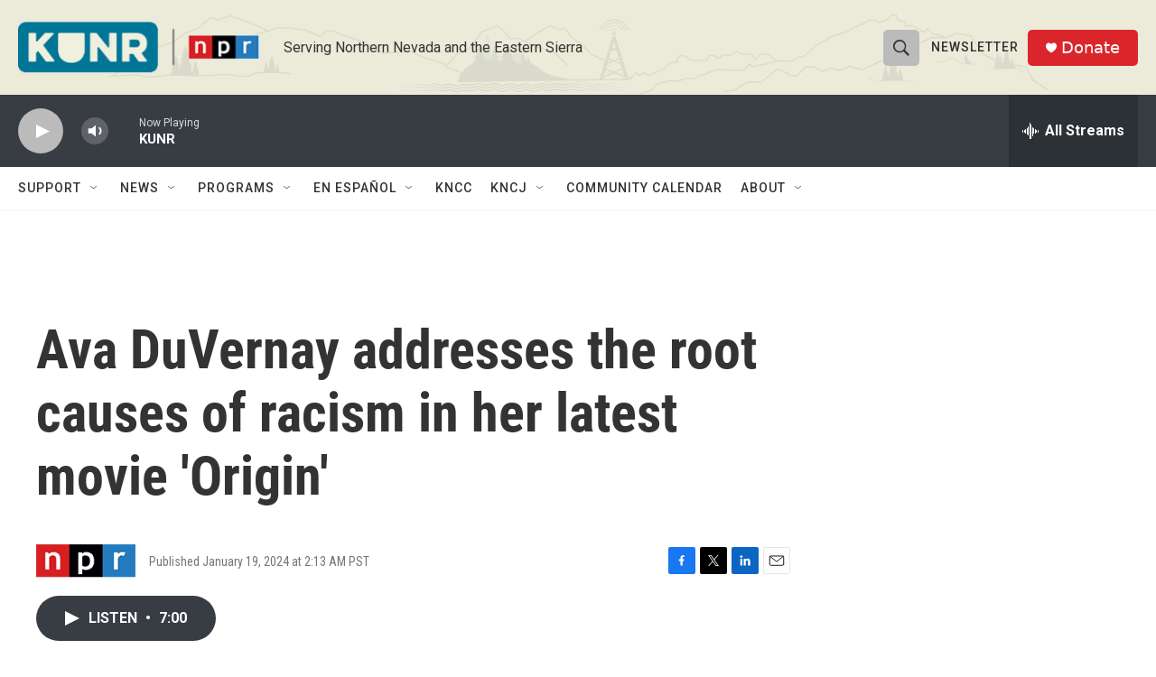

--- FILE ---
content_type: text/html; charset=utf-8
request_url: https://www.google.com/recaptcha/api2/aframe
body_size: 269
content:
<!DOCTYPE HTML><html><head><meta http-equiv="content-type" content="text/html; charset=UTF-8"></head><body><script nonce="D04fYfhR5VxF3ckHlP85zg">/** Anti-fraud and anti-abuse applications only. See google.com/recaptcha */ try{var clients={'sodar':'https://pagead2.googlesyndication.com/pagead/sodar?'};window.addEventListener("message",function(a){try{if(a.source===window.parent){var b=JSON.parse(a.data);var c=clients[b['id']];if(c){var d=document.createElement('img');d.src=c+b['params']+'&rc='+(localStorage.getItem("rc::a")?sessionStorage.getItem("rc::b"):"");window.document.body.appendChild(d);sessionStorage.setItem("rc::e",parseInt(sessionStorage.getItem("rc::e")||0)+1);localStorage.setItem("rc::h",'1762013982071');}}}catch(b){}});window.parent.postMessage("_grecaptcha_ready", "*");}catch(b){}</script></body></html>